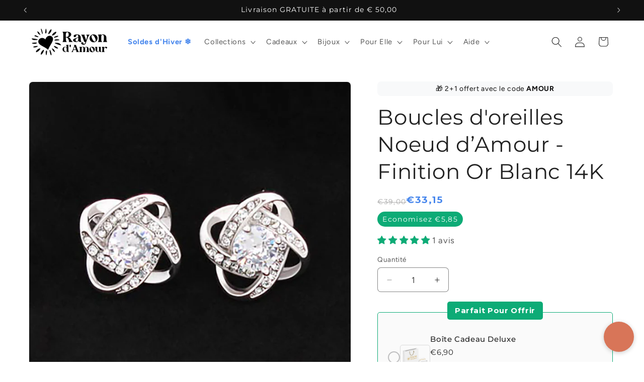

--- FILE ---
content_type: text/css
request_url: https://cdn.shopify.com/extensions/c8aae58a-b7a6-40f9-b16f-1395eadabae9/ra-bundle-7/assets/container-1.css
body_size: -480
content:
.downsell-container {
    background-color: var(--container-secondary-color);
    padding: 15px 10px;
    border-radius: 5px;
    position: relative;
    margin-top: 30px;
    border: 1px solid var(--container-primary-color);
}

.downsell-title {
    width: fit-content;
    text-wrap: nowrap;
    font-weight: 700;
    background: var(--container-primary-color);
    color: var(--container-text-color);
    padding: 5px 15px;
    border-radius: 5px;
    position: absolute;
    top: -22px;
    left: 50%;
    transform: translateX(-50%);
    display: flex;
    align-items: center;
    justify-content: center;
    gap: 5px;
}

--- FILE ---
content_type: text/css
request_url: https://cdn.shopify.com/extensions/c8aae58a-b7a6-40f9-b16f-1395eadabae9/ra-bundle-7/assets/checkbox-1.css
body_size: -116
content:
/* Checkbox 1 */
.checkbox-1 {
    position: relative;
}

.checkbox-1>svg {
    position: absolute;
    top: -130%;
    left: -170%;
    width: 110px;
    pointer-events: none;
}

.checkbox-1 * {
    box-sizing: border-box;
}

.checkbox-1 input[type='checkbox'] {
    -webkit-appearance: none;
    -moz-appearance: none;
    appearance: none;
    -webkit-tap-highlight-color: transparent;
    cursor: pointer;
    margin: 0;
}

.checkbox-1 input[type='checkbox']:focus {
    outline: 0;
}

.checkbox-1 .cbx {
    width: 24px;
    height: 24px;
    top: calc(50vh - 12px);
    left: calc(50vw - 12px);
}

.checkbox-1 .cbx input {
    position: absolute;
    top: 0;
    left: 0;
    width: 24px;
    height: 24px;
    border: 2px solid #bfbfc0;
    border-radius: 50%;
}

.checkbox-1 .cbx label {
    width: 24px;
    height: 24px;
    background: none;
    border-radius: 50%;
    position: absolute;
    top: 0;
    left: 0;
    -webkit-filter: url('#goo-12');
    filter: url('#goo-12');
    transform: trasnlate3d(0, 0, 0);
    pointer-events: none;
}

.checkbox-1 .cbx svg {
    position: absolute;
    top: 5px;
    left: 4px;
    z-index: 1;
    pointer-events: none;
}

.checkbox-1 .cbx svg path {
    stroke: #fff;
    stroke-width: 3;
    stroke-linecap: round;
    stroke-linejoin: round;
    stroke-dasharray: 19;
    stroke-dashoffset: 19;
    transition: stroke-dashoffset 0.3s ease;
    transition-delay: 0.2s;
}

.checkbox-1 .cbx input:checked+label {
    animation: splash-12 0.6s ease forwards;
}

.checkbox-1 .cbx input:checked+label+svg path {
    stroke-dashoffset: 0;
}

@-moz-keyframes splash-12 {
    40% {
        background: var(--checkbox-primary-color);
        box-shadow: 0 -18px 0 -8px var(--checkbox-primary-color), 16px -8px 0 -8px var(--checkbox-primary-color), 16px 8px 0 -8px var(--checkbox-primary-color), 0 18px 0 -8px var(--checkbox-primary-color),
            -16px 8px 0 -8px var(--checkbox-primary-color), -16px -8px 0 -8px var(--checkbox-primary-color);
    }

    100% {
        background: var(--checkbox-primary-color);
        box-shadow: 0 -36px 0 -10px transparent, 32px -16px 0 -10px transparent, 32px 16px 0 -10px transparent,
            0 36px 0 -10px transparent, -32px 16px 0 -10px transparent, -32px -16px 0 -10px transparent;
    }
}

@-webkit-keyframes splash-12 {
    40% {
        background: var(--checkbox-primary-color);
        box-shadow: 0 -18px 0 -8px var(--checkbox-primary-color), 16px -8px 0 -8px var(--checkbox-primary-color), 16px 8px 0 -8px var(--checkbox-primary-color), 0 18px 0 -8px var(--checkbox-primary-color),
            -16px 8px 0 -8px var(--checkbox-primary-color), -16px -8px 0 -8px var(--checkbox-primary-color);
    }

    100% {
        background: var(--checkbox-primary-color);
        box-shadow: 0 -36px 0 -10px transparent, 32px -16px 0 -10px transparent, 32px 16px 0 -10px transparent,
            0 36px 0 -10px transparent, -32px 16px 0 -10px transparent, -32px -16px 0 -10px transparent;
    }
}

@-o-keyframes splash-12 {
    40% {
        background: var(--checkbox-primary-color);
        box-shadow: 0 -18px 0 -8px var(--checkbox-primary-color), 16px -8px 0 -8px var(--checkbox-primary-color), 16px 8px 0 -8px var(--checkbox-primary-color), 0 18px 0 -8px var(--checkbox-primary-color),
            -16px 8px 0 -8px var(--checkbox-primary-color), -16px -8px 0 -8px var(--checkbox-primary-color);
    }

    100% {
        background: var(--checkbox-primary-color);
        box-shadow: 0 -36px 0 -10px transparent, 32px -16px 0 -10px transparent, 32px 16px 0 -10px transparent,
            0 36px 0 -10px transparent, -32px 16px 0 -10px transparent, -32px -16px 0 -10px transparent;
    }
}

@keyframes splash-12 {
    40% {
        background: var(--checkbox-primary-color);
        box-shadow: 0 -18px 0 -8px var(--checkbox-primary-color), 16px -8px 0 -8px var(--checkbox-primary-color), 16px 8px 0 -8px var(--checkbox-primary-color), 0 18px 0 -8px var(--checkbox-primary-color),
            -16px 8px 0 -8px var(--checkbox-primary-color), -16px -8px 0 -8px var(--checkbox-primary-color);
    }

    100% {
        background: var(--checkbox-primary-color);
        box-shadow: 0 -36px 0 -10px transparent, 32px -16px 0 -10px transparent, 32px 16px 0 -10px transparent,
            0 36px 0 -10px transparent, -32px 16px 0 -10px transparent, -32px -16px 0 -10px transparent;
    }
}

--- FILE ---
content_type: text/css
request_url: https://rayondamour.com/cdn/shop/t/114/assets/usp-badge.css?v=159612832335272105661766040434
body_size: -140
content:
/** Shopify CDN: Minification failed

Line 141:0 Expected "}" to go with "{"

**/
.usp-badge-item img{
                  width:20px;
                  height:auto;
                  margin-right: 5px;
                  object-fit:contain;
                }
                .usp-badge-wrapper{
                  display: none;
                  flex-wrap: wrap;
                  margin-right: -2px;
                  margin-top: -12px;
                }
                .cart-usp-badge{display:none;}
                .usp-badge-wrapper.custom-ab008-v1,body.hw-abt-8-1 .usp-badge-wrapper,body.hw-abt-8-1 .usp-badge-wrapper{
                  display:flex;
                }
                 .usp-badge-wrapper .list-payment{justify-content: center;max-width: 320px;}
                .cart-usp-badge.custom-ab008-v1,.cart-usp-badge.custom-ab008-v1 .usp-badge-item,.cart-usp-badge.custom-ab008-v1{display:flex;}
                .usp-badge-wrapper.v1,body.hw-abt-3-1 .usp-badge-wrapper{
                  display:flex;
                }
                .usp-badge-wrapper .usp-badge-item{
                  flex: 0 0 calc(50% - 2px);
                  margin-right: 2px;
                  margin-top: 2px;
                  background-color: #F7F3EB;
                  padding:7px;
                  display:flex;
                  align-items: center;
                }
                .secure_image .list-payment{
                  padding-top:0px;
                }
                .usp-badge-wrapper .usp-badge-item p{
                  font-size:9px;
                  line-height:13px;
                  font-weight:400;
                  margin: 0px;
                }

                 .usp-badge-wrapper .secure_image{
                   margin: 30px auto 0px auto;
                  }
                  .usp-badge-wrapper.implement_1 .secure_image,body.hw-abt-8-1 .secure_image{
                   margin: 15px auto 0px auto !important;
                  }
               .cart-usp-badge .usp-badge-item p {
                 font-size: 9px !important;
                 line-height: 15px !important;
                 text-align: left !important;
                 }


.usp-badge-wrapper .propose_produit{
    margin: 20px 0px 25px 0px;
}
.usp-badge-wrapper .propose_produit h2{
  color: #000;
font-family: Lato;
font-size: 14px;
font-style: normal;
font-weight: 400;
line-height: 13px;
border-bottom:1px solid #DDD;
padding-bottom: 10px;
}
.usp-badge-wrapper .propose_produit_wrapper{
  display:flex;
  flex-wrap:wrap;
  margin-left: 9px;
}
.usp-badge-wrapper .propose_produit_item{
  flex:0 0 100%;

}
.usp-badge-wrapper .propose_produit_item span{
  color: #000;
font-family: Lato;
font-size: 16px;
font-style: normal;
font-weight: 400;
line-height: 13px;
margin-left:10px;
}

                @media only screen and (min-width:1130px){
                  .usp-badge-wrapper .usp-badge-item p{
                  font-size:14px;
                  line-height:19px;
                }
                  .usp-badge-item img {
                   width: 26px;
                   height: auto;
                   margin-right: 11px;
                  }
                }
                 @media only screen and (max-width:750px){
                  .usp-badge-wrapper .usp-badge-item p{
                  font-size:14px;
                  line-height:19px;
                }
                  .usp-badge-item img {
                   width: 26px;
                   height: auto;
                   margin-right: 11px;
                  }
                }
                 @media only screen and (max-width:480px){
                   .usp-badge-wrapper .propose_produit h2{margin-bottom: 15px;}
                   .propose_produit_item > svg{
                     height: 10px;
                     width: 14px;
                   }
                   .usp-badge-wrapper .propose_produit_item span{
                         font-size: 12px;
                     margin-left: 5px;
                   }
                  .usp-badge-item img{
                  width:20px;
                  height:auto;
                  margin-right: 5px;
                  object-fit:contain;
                }
                  .usp-badge-wrapper .usp-badge-item p{
                  font-size:9px;
                  line-height:13px;
                  font-weight:400;
                  margin: 0px;
                }
                   
                }
@media only screen and (max-width:330px){
                   .usp-badge-wrapper .propose_produit_item span{
                         font-size: 10px;
                   }


--- FILE ---
content_type: text/css
request_url: https://rayondamour.com/cdn/shop/t/114/assets/brand-overview.css?v=40892513260096995851766040236
body_size: -108
content:
@font-face{font-family:allenoire_free_personalRg;src:url(/cdn/shop/files/fontsfree-net-allenoire-font-webfont.woff2?v=1711448441) format("woff2"),url(/cdn/shop/files/fontsfree-net-allenoire-font-webfont.woff?v=1711448438) format("woff");font-weight:400;font-style:normal}.flex{display:flex;flex-wrap:wrap}.brand-overview{background-color:#f7f3eb;padding:62px 0 47px;display:none;margin:36px 0}.brand-overview.v1,body.hw-abt-4-1 .brand-overview{display:block}body.hw-abt-4-1 .image-with-text{display:none}.brand-overview .page-width .brand-overview-wrapper{margin:0 auto}.brand-overview-item{flex:0 0 calc(50% - 10px);margin-right:10px}.brand-overview-item::first-child{max-width:302px;flex:0 0 302px}.brand-overview-item h2{font-size:24px;margin:0 0 45px;font-family:allenoire_free_personalRg}.brand-overview .brand-detail-item{display:flex;align-items:center;justify-content:flex-start;margin-top:26px}.brand-overview .brand-detail-item img{max-width:82px;object-fit:contain}.brand-detail-item .brand-detail-inner-item{margin-left:18px}.brand-detail-item .brand-detail-inner-item h3{font-size:19px;font-weight:500;margin-bottom:-10px;margin-top:0}.brand-detail-item .brand-detail-inner-item p{font-size:18px;font-weight:400;line-height:24px;margin:15px 0 6px}.brand-overview-item .brand-overview-image{position:relative;display:flex;justify-content:center}.brand-overview-item .brand-overview-image-overlay{position:absolute;top:76px;left:48%}.brand-overview-image>img{width:65%}.brand-overview-item .brand-overview-image-overlay img{width:278px}@media only screen and (max-width:1024px){.brand-overview-item{flex:0 0 calc(100% + -0px);margin:0 auto}.brand-overview .page-width .brand-overview-wrapper{flex-direction:column-reverse}.brand-overview-item h2{margin:30px auto 45px 11px;text-align:center}}@media only screen and (max-width:1100px){.brand-overview-item .brand-overview-image-overlay img{width:auto!important}.brand-overview-image>img{width:100%}.flex{align-items:center}.brand-overview-item .brand-overview-image-overlay{left:51%}}@media only screen and (max-width:600px){.brand-overview-item .brand-overview-image{justify-content:flex-start}.brand-detail-item .brand-detail-inner-item p{font-size:16px}.brand-overview .brand-detail-item{align-items:flex-start}.brand-detail-item .brand-detail-inner-item h3{font-size:16px}.brand-overview-item .brand-overview-image-overlay img{max-width:100%}.brand-overview-image>img{width:73%}.brand-overview-item .brand-overview-image-overlay{left:41%;top:11%}}
/*# sourceMappingURL=/cdn/shop/t/114/assets/brand-overview.css.map?v=40892513260096995851766040236 */


--- FILE ---
content_type: text/css
request_url: https://cdn.shopify.com/extensions/019a6be0-7ccd-77ef-8fd3-e81299f2063f/unlock-lab-tools-98/assets/sticky.css
body_size: -264
content:
.pixpro-sticky-bar {
    position: fixed;
    bottom: 0;
    left: 0;
    width: 100vw;
    padding: 10px 20px;
    z-index: 900;
    transform: translateY(100%);
    transition: transform 0.4s ease-out;
}

.pixpro-sticky-bar.visible {
    transform: translateY(0);
}

.pixpro-sticky-content {
    width: 100%;
    display: flex;
    justify-content: flex-end;
    align-items: center;
}

.pixpro_product_form_submit {
    margin: 0 0 0 15px;
    height: 53px;
    letter-spacing: 0.1rem;
    cursor: pointer;
    opacity: 1;
    transition: opacity 0.2s ease-in-out;
}

.pixpro_product_form_submit:hover {
    opacity: 0.9;
}

.pixpro_p {
    margin-right: 15px;
    white-space: nowrap;
    min-width: fit-content;
}

.pixpro_quantity-selector {
    display: inline-flex;
    align-items: center;
    overflow: hidden;
}

.pixpro_quantity__button {
    padding: 5px 15px;
    cursor: pointer;
    font-size: 1.8rem;
    height: 53px;
    border: none;
    margin: 0;
}

.pixpro_sticky-quantity {
    width: 53px;
    height: 53px;
    text-align: center;
    font-size: large;
    padding: 0 0 0 15px;
    margin: 0;
    box-sizing: border-box;
    border: none;
}

@media (max-width: 800px) {
    .pixpro_p {
        display: none;
    }

    .pixpro_product_form_submit {
        width: 100% !important;
        font-size: 1.2rem;
    }

    .pixpro_quantity-selector {
        margin-right: 10px;
        overflow: visible;
        display: flex;
        align-items: center;
    }

    .pixpro_quantity__button {
        padding: 5px 10px;
        display: flex;
        align-items: center;
        justify-content: center;
        min-width: 40px;
    }
}

--- FILE ---
content_type: application/javascript; charset=UTF-8
request_url: https://assistly-ai-server.fly.dev/shopify-widget.js
body_size: 1450
content:
(function () {
	const shop = ASSISTLY_CONFIG.shop;
	const appUrl = 'https://assistly-ai-server.fly.dev';

	const style = document.createElement('style');
	style.textContent = `
		#rayon-chatbot-container {
			position: fixed;
			bottom: 20px;
			right: 20px;
			z-index: 1000;
			display: flex;
			flex-direction: column;
			align-items: flex-end;
		}
		#rayon-chatbot-button {
			width: 60px;
			height: 60px;
			border-radius: 50%;
			background-color: #D87558;
			display: flex;
			align-items: center;
			justify-content: center;
			cursor: pointer;
			padding: 10px;
			box-shadow: 0 2px 10px rgba(0, 0, 0, 0.2);
			transition: all 0.3s ease;
		}
		#rayon-chatbot-button:hover {
			transform: scale(1.05);
		}
		#rayon-chatbot-icon {
			width: 30px;
			height: 30px;
			fill: white;
		}
		#rayon-chatbot-frame {
			display: none;
			width: 350px;
			height: 500px;
			background: white;
			border-radius: 10px;
			margin-bottom: 10px;
			box-shadow: 0 5px 20px rgba(0, 0, 0, 0.2);
			position: relative;
			overflow: hidden;
		}
		#rayon-chatbot-frame.active {
			display: block;
		}
		.rayon-chatbot-iframe {
			width: 100%;
			height: 100%;
			border: none;
		}
		.rayon-chatbot-loader {
			position: absolute;
			inset: 0;
			background: rgba(255, 255, 255, 0.8);
			display: flex;
			align-items: center;
			justify-content: center;
			z-index: 99999;
		}
		.rayon-chatbot-loader::after {
			content: '';
			width: 30px;
			height: 30px;
			border: 4px solid #D87558;
			border-top: 4px solid transparent;
			border-radius: 50%;
			animation: spin 1s linear infinite;
		}
		@keyframes spin {
			to { transform: rotate(360deg); }
		}
	`;
	document.head.appendChild(style);

	function createChatbot() {
		const container = document.createElement('div');
		container.id = 'rayon-chatbot-container';

		const frame = document.createElement('div');
		frame.id = 'rayon-chatbot-frame';

		const button = document.createElement('div');
		button.id = 'rayon-chatbot-button';
		button.innerHTML = `
			<svg fill="none" stroke-width="1.5" viewBox="0 0 24 24" xmlns="http://www.w3.org/2000/svg"><path d="M12 22c5.523 0 10-4.477 10-10S17.523 2 12 2 2 6.477 2 12s4.477 10 10 10Z" stroke="#ffffff" stroke-linecap="round" stroke-linejoin="round" class="stroke-000000"></path><path d="M9 9c0-3.5 5.5-3.5 5.5 0 0 2.5-2.5 2-2.5 5M12 18.01l.01-.011" stroke="#ffffff" stroke-linecap="round" stroke-linejoin="round" class="stroke-000000"></path></svg>
		`;

		let iframeLoaded = false;

		button.addEventListener('click', function () {
			const isActive = frame.classList.contains('active');
			frame.classList.toggle('active');

			if (!isActive && !iframeLoaded) {
				// Afficher le loader
				const loader = document.createElement('div');
				loader.className = 'rayon-chatbot-loader';
				loader.innerHTML = `<div>&nbsp;</div>`;
				frame.appendChild(loader);

				// Créer l'iframe immédiatement
				const iframe = document.createElement('iframe');
				iframe.className = 'rayon-chatbot-iframe';
				iframe.src = `${appUrl}/api/widget?shop=${encodeURIComponent(shop)}`;
				iframe.title = "Chatbot Rayon d'Amour";
				frame.appendChild(iframe);

				// Retirer le loader après 2 secondes
				setTimeout(() => {
					loader.remove();
				}, 2000);

				iframeLoaded = true;
			}
		});

		container.appendChild(frame);
		container.appendChild(button);
		document.body.appendChild(container);
	}

	if (document.readyState === 'loading') {
		document.addEventListener('DOMContentLoaded', createChatbot);
	} else {
		createChatbot();
	}
})();


--- FILE ---
content_type: text/json
request_url: https://conf.config-security.com/model
body_size: 86
content:
{"title":"recommendation AI model (keras)","structure":"release_id=0x5b:30:66:35:6d:40:79:75:6e:65:29:3f:5c:60:22:60:52:4f:6f:79:78:62:55:2d:78:74:41:58:3b;keras;8wv3fsm44sdu2kaye1qdpqmp6rg263m9cblxjuewf9q87s0hel477n4cu03pwrqhrhkk578d","weights":"../weights/5b306635.h5","biases":"../biases/5b306635.h5"}

--- FILE ---
content_type: text/javascript
request_url: https://rayondamour.com/cdn/shop/t/114/assets/fldev-evaluation-de-service.js?v=24947673826866603801766040293
body_size: -495
content:
document.addEventListener("DOMContentLoaded",function(){const stars=document.querySelectorAll("#fldev-star-rating .fldev-star");stars.forEach(star=>{star.addEventListener("mouseover",()=>{resetStars(),highlightStars(star)}),star.addEventListener("mouseout",resetStars),star.addEventListener("click",event=>{star.getAttribute("data-value")>=4?window.open("https://fr.trustpilot.com/evaluate/rayondamour.com","_blank"):window.location.href="/pages/note-contact"})});function highlightStars(star){for(;star;)star.style.filter="grayscale(0)",star=star.previousElementSibling}function resetStars(){stars.forEach(s=>s.style.filter="grayscale(100%)")}});
//# sourceMappingURL=/cdn/shop/t/114/assets/fldev-evaluation-de-service.js.map?v=24947673826866603801766040293
